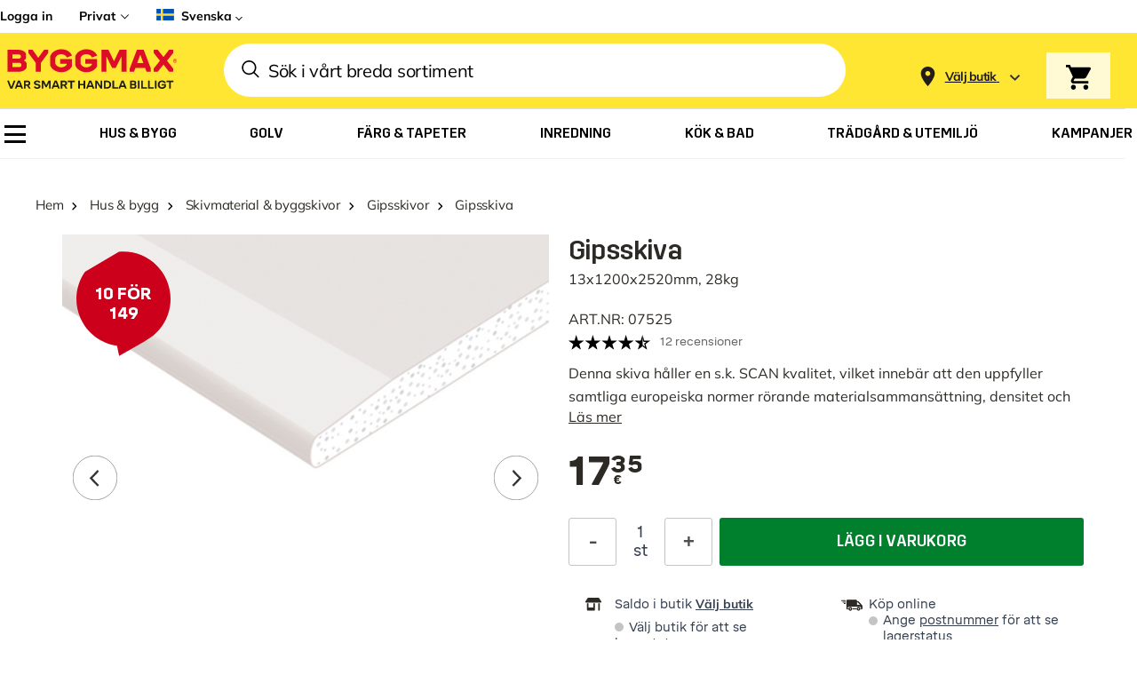

--- FILE ---
content_type: image/svg+xml
request_url: https://www.byggmax.fi/media/wysiwyg/dk-rounded_2.svg
body_size: 396
content:
<svg width="55" height="55" viewBox="0 0 55 55" fill="none" xmlns="http://www.w3.org/2000/svg">
  <path d="M52.0592 24.0625C51.9748 23.2031 51.8061 22.3438 51.6373 21.4844H2.3623C2.19355 22.3438 2.0248 23.2031 1.94043 24.0625H52.0592" fill="#ED4C5C"/>
  <path d="M1.94043 30.9375C2.0248 31.7969 2.19355 32.6562 2.3623 33.5156H51.5529C51.7217 32.6562 51.8904 31.7969 51.9748 30.9375H1.94043Z" fill="#ED4C5C"/>
  <path d="M16.875 3.86719C16.0313 4.21094 15.1875 4.72656 14.3438 5.15625V49.8438C15.1875 50.3594 16.0313 50.7891 16.875 51.1328V3.86719Z" fill="#ED4C5C"/>
  <path d="M23.625 1.97656V53.1094L26.1562 53.3672V1.71875C25.3125 1.71875 24.4688 1.80469 23.625 1.97656Z" fill="#ED4C5C"/>
  <path d="M1.6875 27.5C1.6875 28.7031 1.77187 29.8203 1.94062 30.9375H52.1437C52.3125 29.8203 52.3969 28.7031 52.3969 27.5C52.3969 26.2969 52.3125 25.1797 52.1437 24.0625H1.94062C1.77187 25.1797 1.6875 26.2969 1.6875 27.5" fill="#F9F9F9"/>
  <path d="M16.875 51.1328C18.9844 52.0781 21.2625 52.7656 23.625 53.0234V1.97656C21.2625 2.32031 18.9844 2.92188 16.875 3.86719V51.1328Z" fill="#F9F9F9"/>
  <path d="M14.3436 21.4844V5.15625C8.4373 8.67969 4.0498 14.5234 2.3623 21.4844H14.3436Z" fill="#C8102E"/>
  <path d="M 15.842 22.84 C 15.979 22.792 17.202 4.147 14.344 5.156 C 8.437 8.68 4.05 14.523 2.362 21.484 C 2.731 23.881 15.845 22.858 15.842 22.84 Z" fill="#ED4C5C" />
  <path d="M 15.789 31.768 C 15.789 31.768 18.648 51.43 14.344 49.844 C 8.437 46.32 4.05 40.477 2.362 33.516 C 2.086 32.343 15.756 31.627 15.789 31.768 Z" fill="#ED4C5C" />
  <path d="M 27 1.719 L 26.156 1.719 C 22.668 0.623 25.155 22.446 25.157 22.447 C 25.165 22.469 52.744 24.342 51.638 21.484 C 48.938 10.141 38.981 1.719 27 1.719 Z" fill="#ED4C5C" />
  <path d="M 25.075 32.156 C 24.946 32.2 23.384 54.202 26.074 53.277 L 26.918 53.277 C 38.899 53.277 48.855 44.855 51.555 33.511 C 52.357 30.155 26.406 30.739 25.075 32.156 Z" fill="#ED4C5C" />
</svg>


--- FILE ---
content_type: image/svg+xml
request_url: https://www.byggmax.fi/media/wysiwyg/cms/global/flags/se-rounded.svg
body_size: 36
content:
<svg width="55" height="55" viewBox="0 0 55 55" fill="none" xmlns="http://www.w3.org/2000/svg">
<path d="M52.5938 21.4844C49.8438 10.1406 39.7031 1.71875 27.5 1.71875H26.6406V21.4844H52.5938Z" fill="#428BC1"/>
<path d="M14.6094 5.15625C8.59375 8.67969 4.125 14.5234 2.40625 21.4844H14.6094V5.15625Z" fill="#428BC1"/>
<path d="M2.40625 33.5156C4.125 40.4766 8.59375 46.3203 14.6094 49.8438V33.5156H2.40625Z" fill="#428BC1"/>
<path d="M26.6406 53.2812H27.5C39.7031 53.2812 49.8438 44.8594 52.5938 33.5156H26.6406V53.2812Z" fill="#428BC1"/>
<path d="M52.5938 21.4844H26.6406V1.71875C22.2578 1.89062 18.1328 3.09375 14.6094 5.15625V21.4844H2.40625C1.97656 23.375 1.71875 25.4375 1.71875 27.5C1.71875 29.5625 1.97656 31.625 2.40625 33.5156H14.6094V49.8438C18.1328 51.9062 22.2578 53.1094 26.6406 53.2812V33.5156H52.5938C53.0234 31.625 53.2812 29.5625 53.2812 27.5C53.2812 25.4375 53.0234 23.375 52.5938 21.4844Z" fill="#FFE62E"/>
</svg>
